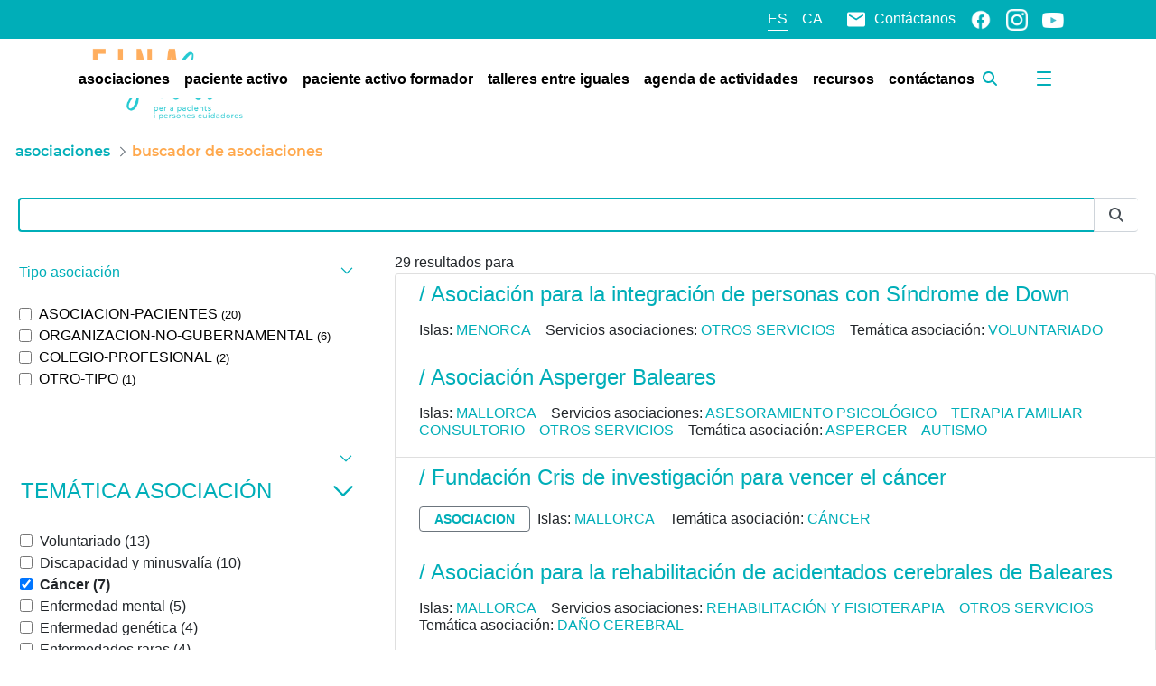

--- FILE ---
content_type: text/plain
request_url: https://www.google-analytics.com/j/collect?v=1&_v=j102&a=106858480&t=pageview&_s=1&dl=https%3A%2F%2Feinasalut.caib.es%2Fweb%2Fpaciente-activo%2Fbusqueda-asociaciones%3Fcategory%3D362848%26category%3D362840%26category%3D362836%26category%3D362850%26category%3D95695%26category%3D95714%26category%3D362096%26category%3D362853%26delta%3D4%26start%3D3&ul=en-us%40posix&dt=Buscador%20de%20asociaciones%20de%20enfermedades%20%7C%20EINASalut%20-%20Paciente%20activo%20-%20EINAsalut&sr=1280x720&vp=1280x720&_u=YEBAAEABAAAAACAAI~&jid=160291067&gjid=1048630882&cid=186696370.1763921366&tid=UA-223090166-1&_gid=2057337120.1763921366&_r=1&_slc=1&gtm=45He5bi1n81W9TK76Gv860693723za200zd860693723&gcd=13l3l3l3l1l1&dma=0&tag_exp=103116026~103200004~104527906~104528500~104573694~104684208~104684211~105446120~115583767~115938466~115938468~116184927~116184929~116217636~116217638&z=1140946750
body_size: -451
content:
2,cG-KZ5MQ4L56L

--- FILE ---
content_type: text/javascript
request_url: https://einasalut.caib.es/combo/?browserId=chrome&minifierType=js&languageId=es_ES&t=1763642851517&/o/js/resolved-module/@frontend-taglib-clay$clayui/tooltip@3.104.0/index.js&/o/js/resolved-module/@liferay/frontend-js-react-web@5.0.33/index.js
body_size: 377
content:
import * as a3ca6e6c947fe8228ec316837dc3ed457490ed58ceae977f1955f5e0dd856c8f4 from "../o/frontend-taglib-clay/__liferay__/exports/@clayui$tooltip.js";

Liferay.Loader.define(
	"@frontend-taglib-clay$clayui/tooltip@3.104.0/index",
	['module'], 
	function (module) {
		module.exports = {
			__esModule: true,
			default: a3ca6e6c947fe8228ec316837dc3ed457490ed58ceae977f1955f5e0dd856c8f4,
			...a3ca6e6c947fe8228ec316837dc3ed457490ed58ceae977f1955f5e0dd856c8f4,
		};
	}
);
import*as ae6d7aa97498c31bc8798f1d9b79cbb4e893f24a4a4819fc9e0692312e5fa2fec from"../o/frontend-js-react-web/__liferay__/index.js";Liferay.Loader.define("@liferay/frontend-js-react-web@5.0.33/index",["module"],(function(e){e.exports=ae6d7aa97498c31bc8798f1d9b79cbb4e893f24a4a4819fc9e0692312e5fa2fec}));



--- FILE ---
content_type: image/svg+xml
request_url: https://einasalut.caib.es/o/baleares-theme/images/baleares/iconos/boldArrow.svg
body_size: 595
content:
<svg width="16" height="16" viewBox="0 0 16 16" fill="none" xmlns="http://www.w3.org/2000/svg">
<mask id="mask0_583_22381" style="mask-type:alpha" maskUnits="userSpaceOnUse" x="0" y="0" width="16" height="16">
<rect y="16" width="16" height="16" transform="rotate(-90 0 16)" fill="#D9D9D9"/>
</mask>
<g mask="url(#mask0_583_22381)">
<path d="M8.00007 8.92642L3.45363 4.37998C3.1995 4.12585 2.88024 3.98353 2.51674 3.98353C2.15324 3.98353 1.83398 4.12585 1.57985 4.37998C1.32587 4.63395 1.18403 4.95205 1.17522 5.313C1.1662 5.6828 1.30352 6.01075 1.56319 6.27042L6.69652 11.4037C6.87527 11.5825 7.08169 11.7214 7.31438 11.8144C7.53552 11.9029 7.76504 11.9502 8.00007 11.9502C8.23511 11.9502 8.46463 11.9029 8.68577 11.8144C8.91846 11.7214 9.12487 11.5825 9.30363 11.4037L9.3042 11.4032L14.4203 6.27041C14.4203 6.27037 14.4204 6.27032 14.4204 6.27027C14.6745 6.01617 14.8167 5.69696 14.8167 5.33353C14.8167 4.97003 14.6744 4.65076 14.4203 4.39664C14.1689 4.14529 13.8546 4.00099 13.4959 3.99202C13.1278 3.98281 12.8035 4.12301 12.5465 4.37997L8.00007 8.92642Z" fill="white" stroke="white"/>
</g>
</svg>


--- FILE ---
content_type: text/javascript
request_url: https://einasalut.caib.es/combo/?browserId=chrome&minifierType=&languageId=es_ES&t=1763642851517&/o/frontend-js-aui-web/liferay/menu.js&/o/portal-search-web/js/custom_filter.js&/o/frontend-js-aui-web/liferay/store.js&/o/portal-search-web/js/facet_util.js
body_size: 4431
content:
AUI.add("liferay-menu",(e=>{const t=Liferay.Util,n="role",a="className",i="auto",o="btn-primary",s="lfr-extended",r="open",l=".portlet",c=["tl","bl"],g="click",d="keydown",u="parentNode",f="l",p="r",h="t",_={downleft:["tr","br"],downright:c},M={left:p,right:f},v={left:f,right:p},y={left:f,right:p},m={left:p,right:f},C={down:h,up:"b"},w={down:"b",up:h},A={},b=/\bdirection-(downleft|downright|down|left|right|up)\b/,D=/max-display-items-(\d+)/,L="li",T=function Menu(){const e=this;e._handles=[],Menu._INSTANCE||(Menu._INSTANCE=e)};T.prototype={_closeActiveMenu(){const t=this;if(t._activeMenu){const n=t._handles;e.Array.invoke(n,"detach"),n.length=0;const a=t._activeTrigger,i=t._overlayMap.get(a.generateID());if(i&&i.hide(),t._activeMenu=null,t._activeTrigger=null,a.attr({"aria-expanded":!1}),a.hasClass(s))a.removeClass(o);else{a.get(u).removeClass(r);const e=a.ancestor(l);e&&e.removeClass(r)}}},_getAlignPoints:e.cached((e=>{let t=c,n=p,a=f,o=M,s=y;if("rtl"===(Liferay.Language.direction[themeDisplay.getLanguageId()]||"ltr")&&(n=f,a=p,o=v,s=m),-1===e.indexOf(i)){const r=e.match(b),l=r&&r[1]||i;if(l.startsWith("down"))t=_[l]||_.downright;else{const e=o[l]||n,i=C[l]||h,r=s[l]||a;t=[i+e,(w[l]||h)+r]}}return t})),_getMenu(n){const a=this;a._overlayMap||(a._overlayMap=new Map),a._trigger=n;let o=a._overlayMap.get(n.generateID());if(o)o.set("align.node",n);else{const i=e.Component.create({AUGMENTS:[e.WidgetCssClass,e.WidgetPosition,e.WidgetStdMod,e.WidgetModality,e.WidgetPositionAlign,e.WidgetPositionConstrain,e.WidgetStack],CSS_PREFIX:"overlay",EXTENDS:e.Widget,NAME:"overlay"});o=new i({align:{node:n,points:c},constrain:!0,hideClass:!1,modal:t.isPhone()||t.isTablet(),preventOverlap:!0,zIndex:Liferay.zIndex.MENU}).render(),Liferay.once("beforeScreenFlip",(()=>{o.destroy(),a._overlayMap.clear()})),a._overlayMap.set(n.generateID(),o)}let s=n.getData("menuListContainer"),r=n.getData("menu"),l=n.getData("menuHeight");const g=r&&A[r.guid()];let d;return g&&g.reset(),r&&s||(s=n.next("ul"),d=s.all(L),r=e.Node.create('<div class="open" />'),s.placeBefore(r),d.last().addClass("last"),r.append(s),n.setData("menuListContainer",s),n.setData("menu",r),a._setARIARoles(n,r,s),n.hasClass("select")&&s.delegate("click",(e=>{const t=e.currentTarget,a=t.one("i"),i=n.one("i");if(a&&i){const e=a.attr("class");i.attr("class",e)}const o=t.one(".lfr-icon-menu-text"),s=n.one(".lfr-icon-menu-text");o&&s&&s.setContent(o.text())}),L)),o.setStdModContent(e.WidgetStdMod.BODY,r),l||(l=a._getMenuHeight(n,r,d||s.all(L)),n.setData("menuHeight",l),l!==i&&s.setStyle("maxHeight",l)),a._getFocusManager(),r},_getMenuHeight(e,t,n){const o=this,s=e.attr(a);let r=i;if(-1===s.indexOf("lfr-menu-expanded")){const t=D.exec(s),a=t&&parseInt(t[1],10);if(a&&n.size()>a){o._getLiveSearch(e,e.getData("menu")),r=0;const t=n.slice(0,a).get("offsetHeight");for(let e=t.length-1;e>=0;e--)r+=t[e]}}return r},_positionActiveMenu(){const e=this,n=e._activeMenu,i=e._activeTrigger;if(n){const c=i.attr(a),g=e._overlayMap.get(i.generateID()),d=g.get("align"),f=n.one("ul");g.show();const p=f.get("offsetHeight"),h=f.get("offsetWidth");if(d.points=e._getAlignPoints(c),n.addClass("lfr-icon-menu-open"),g.setAttrs({align:d,centered:!1,height:p,modal:t.isPhone()||t.isTablet(),width:h}),!t.isPhone()&&!t.isTablet()){const e=g.bodyNode.focusManager;e&&e.focus(0)}if(c.indexOf(s)>-1)i.addClass(o);else{i.get(u).addClass(r);const e=i.ancestor(l);e&&e.addClass(r)}}},_setARIARoles(e,t){const a=t.all("a").filter(':not([aria-haspopup="dialog"]'),i=t.one(".lfr-menu-list-search-container"),o=t.one("ul");let s="menuitem",r="menu";i&&(s="option",r="listbox"),a.size()>0&&(o.setAttribute(n,r),a.set(n,s)),e.attr({"aria-haspopup":!0}),e.hasClass("input-localized-trigger")||o.setAttribute("aria-labelledby",e.guid())}},T.handleFocus=function(t){const n=e.one(t);n&&(n.delegate("mouseenter",e.rbind(T._targetLink,n,"focus"),L),n.delegate("mouseleave",e.rbind(T._targetLink,n,"blur"),L))};const N=[];T.register=function(e){const t=document.getElementById(e);t&&(T._INSTANCE||new T,N.push(t),T._registerTask())},T._registerTask=e.debounce((()=>{if(N.length){e.all(N).on([g,d],e.bind("_registerMenu",T)),N.length=0}}),100),T._targetLink=function(e,t){const n=e.currentTarget.one("a");n&&n[t]()},Liferay.provide(T,"_getFocusManager",(()=>{const t=T._INSTANCE,n=t._trigger;t._focusManagerMap||(t._focusManagerMap=new Map);let a=t._focusManagerMap.get(n.generateID());if(!a){const i=t._overlayMap.get(n.generateID()).bodyNode;i.plug(e.Plugin.NodeFocusManager,{circular:!0,descendants:"li:not(.hide) a,input",focusClass:"focus",keys:{next:"down:40",previous:"down:38"}}),i.on("key",(()=>{const e=t._activeTrigger;e&&(t._closeActiveMenu(),e.focus())}),"down:27,9"),a=i.focusManager,i.delegate("mouseenter",(e=>{a.get("focused")&&a.focus(e.currentTarget.one("a"))}),L),a.after("activeDescendantChange",(e=>{const t=a.get("descendants").item(e.newVal);if(t){const e=i.one("ul");e&&e.setAttribute("aria-activedescendant",t.guid())}})),t._focusManagerMap.set(n.generateID(),a),Liferay.once("beforeScreenFlip",(()=>{t._focusManagerMap=null,t._trigger=null}))}a.refresh()}),["node-focusmanager"],!0),Liferay.provide(T,"_getLiveSearch",((e,t)=>{const n=t.guid();let a=A[n];if(!a){const e=t.one("ul"),i=[];e.all("li").each((e=>{i.push({name:e.one(".taglib-text-icon").text().trim(),node:e})})),a=new Liferay.MenuFilter({content:e,menu:T._INSTANCE,minQueryLength:0,queryDelay:0,resultFilters:"phraseMatch",resultTextLocator:"name",source:i}),a.get("inputNode").swallowEvent("click"),A[n]=a}}),["liferay-menu-filter"],!0),Liferay.provide(T,"_registerMenu",(t=>{const n=t.key||t.keyCode;if(t.type===d&&n!==e.Event.KeyMap.SPACE)return;const a=T._INSTANCE,i=a._handles,s=t.currentTarget,c=a._activeTrigger;if(c){if(c===s)return void a._closeActiveMenu();{c.removeClass(o),c.get(u).removeClass(r);const e=c.ancestor(l);e&&e.removeClass(r)}}if(!s.hasClass("disabled")){const n=a._getMenu(s);if(a._activeMenu=n,a._activeTrigger=s,s.attr({"aria-expanded":!0}),!i.length){const t=s.getData("menuListContainer");e.Event.defineOutside("touchend"),i.push(e.getWin().on("resize",e.debounce(a._positionActiveMenu,200,a)),e.getDoc().on(g,a._closeActiveMenu,a),t.on("touchendoutside",(e=>{e.preventDefault(),a._closeActiveMenu()}),a),Liferay.on("dropdownShow",(e=>{"LiferayMenu"!==e.src&&a._closeActiveMenu()})));const n=e.DD&&e.DD.DDM;n&&i.push(n.on("ddm:start",a._closeActiveMenu,a))}a._positionActiveMenu(),Liferay.fire("dropdownShow",{src:"LiferayMenu"}),t.halt()}}),["aui-widget-cssclass","event-outside","event-touch","widget","widget-modality","widget-position","widget-position-align","widget-position-constrain","widget-stack","widget-stdmod"]),Liferay.Menu=T}),"",{requires:["array-invoke","aui-debounce","aui-node"]});

AUI.add("liferay-search-custom-filter",(t=>{const e=Liferay.Search.FacetUtil,i=function CustomFilter(e){if(!e)return;const i=this;i.form=e,i.form.on("submit",t.bind(i._onSubmit,i)),i.filterValueInput=i.form.one(".custom-filter-value-input");const r=i.form.one(".custom-filter-apply-button");r&&r.on("click",t.bind(i._onClick,i))};t.mix(i.prototype,{_onClick(){this.search()},_onSubmit(t){t.stopPropagation(),this.search()},getFilterValue(){return this.filterValueInput.val()},search(){const t=this.form.get("action"),e=this.updateQueryString(document.location.search);document.location.href=t+e},updateQueryString(t){let i=!1;return"?"===t[0]&&(i=!0),t=e.updateQueryString(this.filterValueInput.get("name"),[this.getFilterValue()],t),i||(t="?"+t),t}}),Liferay.namespace("Search").CustomFilter=i}),"",{requires:["liferay-search-facet-util"]});

AUI.add("liferay-store",(t=>{const e=t.Lang,a=e.isObject,s="serialize://",l=function Store(t,s){let l;e.isFunction(s)?(l="get",Array.isArray(t)&&(l="getAll")):(l="set",a(t)?l="setAll":1===arguments.length&&(l=null)),l&&Store[l].apply(Store,arguments)};t.mix(l,{_getValues(t,e,a){const s={callback:a,data:{cmd:t,key:e}};"getAll"===t&&(s.dataType="json"),this._ioRequest(s)},_ioRequest(t){t.data.p_auth=Liferay.authToken;const a=new URLSearchParams;Object.keys(t.data).forEach((e=>{Array.isArray(t.data[e])?t.data[e].forEach((t=>{a.append(e,t)})):a.set(e,t.data[e])})),Liferay.Util.fetch(themeDisplay.getPathMain()+"/portal/session_click",{body:a,method:"POST"}).then((e=>"json"===t.dataType?e.json():e.text())).then((a=>{if("json"===t.dataType&&e.isString(a)&&0===a.indexOf(s))try{a=JSON.parse(a.substring(s.length))}catch(t){}"function"==typeof t.callback&&t.callback(a)}))},_setValues(t){this._ioRequest({data:t})},get(t,e){this._getValues("get",t,e)},getAll(t,e){this._getValues("getAll",t,e)},set(t,e){const l={};a(e)&&(e=s+JSON.stringify(e)),l[t]=e,this._setValues(l)},setAll(t){this._setValues(t)}}),Liferay.Store=l}),"");

AUI.add("liferay-search-facet-util",(e=>{const t="facet-term";function _getTermId(e){return e.dataset.termId||e.id}const r={addURLParameter:(e,t,r)=>(e=encodeURIComponent(e),t=encodeURIComponent(t),r[r.length]=[e,t].join("="),r),changeSelection(e){e.preventDefault();const a=e.currentTarget.form;if(!a)return;document.querySelectorAll(".".concat(t)).forEach((e=>{Liferay.Util.toggleDisabled(e,!0)}));const n=_getTermId(e.currentTarget),o=function _transformNodeListToArray(e){const t=[];return e.forEach((e=>t.push(e))),t}(document.querySelectorAll("#".concat(a.id," .").concat(t))).filter((e=>{if("checkbox"===e.type)return e.checked;const t=_getTermId(e)===n,r=Array.prototype.includes.call(e.classList,"facet-term-selected");return t?!r:r})).map((e=>_getTermId(e)));r.selectTerms(a,o)},clearSelections(t){const a=e.one(t.target).ancestor("form");if(!a)return;r.selectTerms(a._node,[])},enableInputs(e){e.forEach((e=>{Liferay.Util.toggleDisabled(e,!1)}))},removeStartParameter(e,t){let a=t;const n="?"===a[0];n&&(a=a.substr(1));const o=a.split("&").filter((e=>""!==e.trim()));return a=r.removeURLParameters(e,o).join("&"),n&&(a="?"+a),a},removeURLParameters:(e,t)=>(e=encodeURIComponent(e),t.filter((t=>{const r=t.split("=");return!(r&&r[0]===e)}))),selectTerms(e,t){const a=document.querySelector("#"+e.id+" input.facet-parameter-name"),n=document.querySelector("#"+e.id+" input.start-parameter-name");let o=document.location.search;n&&(o=r.removeStartParameter(n.value,o)),o=r.updateQueryString(a.value,t,o),document.location.search=o},setURLParameter(e,t,r){const a=e.split("?"),n=a[0];let o=a[1];return o||(o=""),o=Liferay.Search.FacetUtil.updateQueryString(t,[r],o),n+"?"+o},setURLParameters(e,t,a){let n=r.removeURLParameters(e,a);return n=r.removeURLParameters(e+"From",n),n=r.removeURLParameters(e+"To",n),t.forEach((t=>{n=r.addURLParameter(e,t,n)})),n},updateQueryString(e,t,a){let n=a;const o="?"===n[0];o&&(n=n.substr(1));const c=n.split("&").filter((e=>""!==e.trim()));return n=r.setURLParameters(e,t,c).join("&"),o&&(n="?"+n),n}};Liferay.namespace("Search").FacetUtil=r}),"",{requires:[]});



--- FILE ---
content_type: text/javascript
request_url: https://einasalut.caib.es/o/baleares-theme/js/main.js?browserId=chrome&minifierType=js&languageId=es_ES&t=1762758248000
body_size: 102
content:
/*1762758248000*/
AUI().ready(function(){});Liferay.Portlet.ready(function(a,b){});Liferay.on("allPortletsReady",function(){});